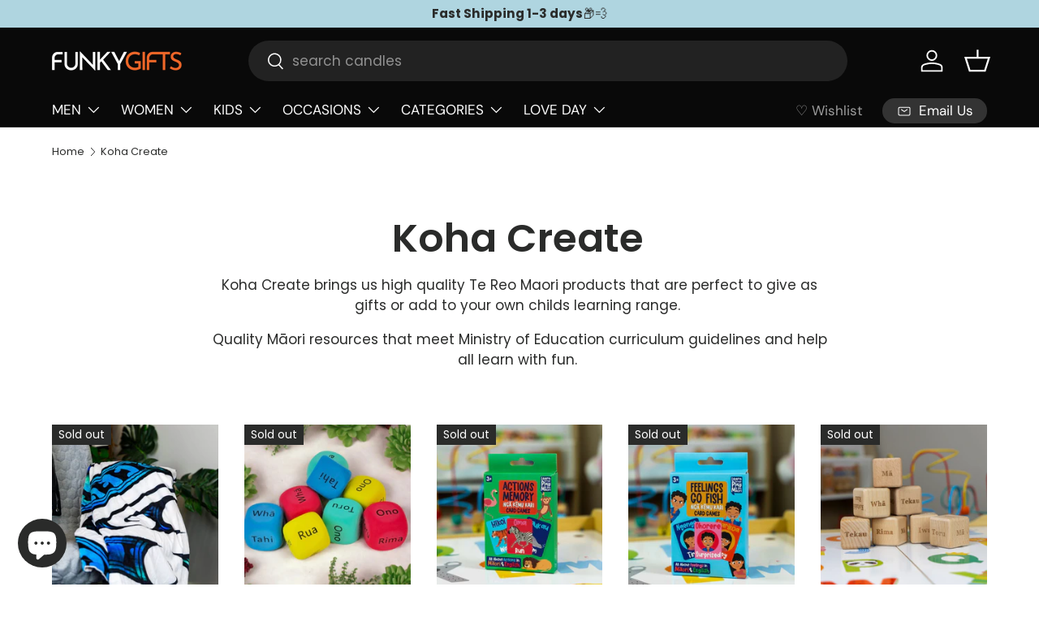

--- FILE ---
content_type: text/css
request_url: https://funkygifts.co.nz/cdn/shop/t/261/assets/custom.css?v=56862955161243635291725251143
body_size: -422
content:
.popup-gift-wrapping select,.gift-wrapping select{background:#fff url(//funkygifts.co.nz/cdn/shop/files/select.png?v=16344380165374518789) no-repeat 96% 50%;background-size:18px 12px;border:1px solid #d9dbdc;-webkit-appearance:none;appearance:none;text-indent:.01px;text-overflow:"";margin:10px 0 15px}.swym-wishlistplus-themeapp-container-body{width:fit-content;margin:0 auto}.popup-gift-wrapping .inner .btn{display:inline-block;width:100%;margin:0;padding:10px 48px;background:#f26a2b;border:2px solid #f26a2b;color:#fff;font-weight:800;text-transform:none;letter-spacing:0;text-align:center;transition:all .2s}
/*# sourceMappingURL=/cdn/shop/t/261/assets/custom.css.map?v=56862955161243635291725251143 */


--- FILE ---
content_type: text/css
request_url: https://funkygifts.co.nz/cdn/shop/t/261/assets/swatches.css?v=78997531255887806801725251143
body_size: -712
content:
[data-swatch]::before {
  background-color: rgba(var(--text-color) / 0.08);
}

[data-swatch="gold"]:before { background-color:#FFD700 }[data-swatch="silver"]:before { background-color:#C0C0C0}

